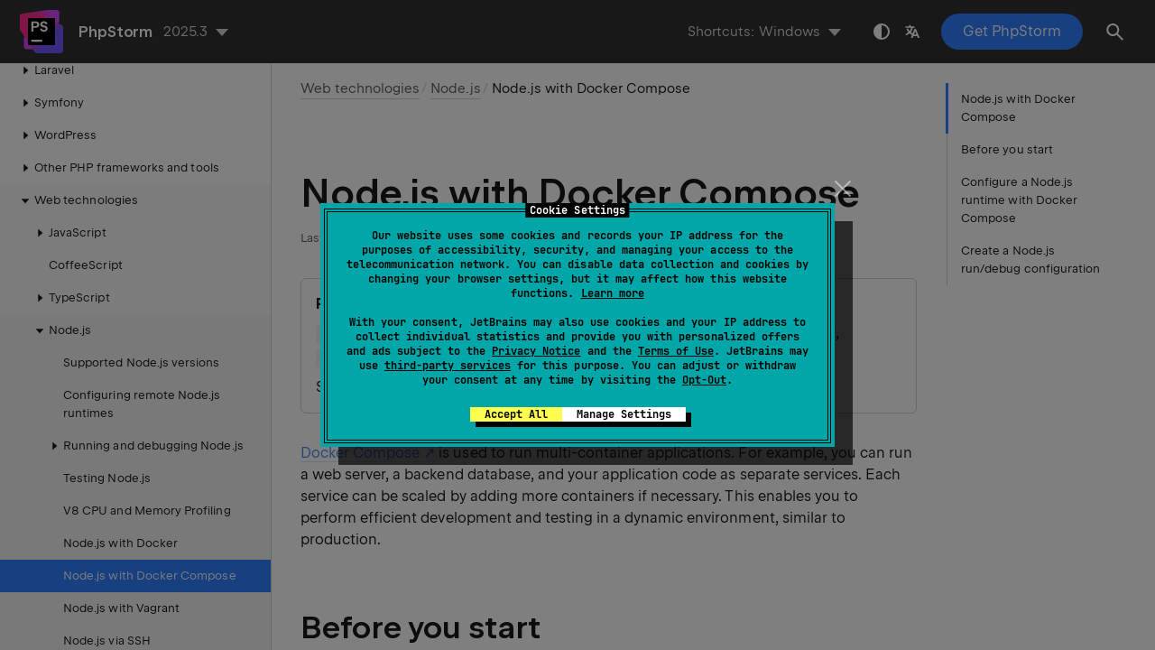

--- FILE ---
content_type: text/html
request_url: https://www.jetbrains.com/help/phpstorm/node-with-docker-compose.html
body_size: 6078
content:
<!DOCTYPE html SYSTEM "about:legacy-compat">
<html lang="en-US" data-preset="contrast" data-primary-color="#307FFF" data-link-color="#4F86EA"><head><link rel="canonical" href="https://www.jetbrains.com/help/phpstorm/node-with-docker-compose.html" data-react-helmet="true"/><meta charset="UTF-8"></meta><meta name="built-on" content="2026-01-09T02:11:55.031615094"><meta name="build-number" content="1132"><title>Node.js with Docker Compose | PhpStorm Documentation</title><script type="application/json" id="virtual-toc-data">[{"id":"before_you_start","level":0,"title":"Before you start","anchor":"#before_you_start"},{"id":"ws_node_docker_compose_configure_interpreter","level":0,"title":"Configure a Node.js runtime with Docker Compose","anchor":"#ws_node_docker_compose_configure_interpreter"},{"id":"ws_node_docker_compose_create_run_configuration","level":0,"title":"Create a Node.js run/debug configuration","anchor":"#ws_node_docker_compose_create_run_configuration"}]</script><script type="application/json" id="topic-shortcuts">{"ShowSettings":{"Windows":{"keystrokes":[{"keys":["mod-Control","mod-Alt","char-S"]}],"platform":"PC"},"Eclipse":{"keystrokes":[{"keys":["mod-Control","mod-Alt","char-S"]}],"platform":"PC"},"Emacs":{"keystrokes":[{"keys":["mod-Control","mod-Alt","char-S"]}],"platform":"PC"},"NetBeans":{"keystrokes":[{"keys":["mod-Control","mod-Alt","char-S"]}],"platform":"PC"},"Sublime Text":{"keystrokes":[{"keys":["mod-Control","mod-Alt","char-S"]}],"platform":"PC"},"Visual Studio":{"keystrokes":[{"keys":["mod-Control","mod-Alt","char-S"]}],"platform":"PC"},"macOS":{"keystrokes":[{"keys":["mod-Command","char-,"]}],"platform":"MAC"},"Eclipse (macOS)":{"keystrokes":[{"keys":["mod-Command","char-,"]}],"platform":"MAC"},"IntelliJ IDEA Classic (macOS)":{"keystrokes":[{"keys":["mod-Command","char-,"]}],"platform":"MAC"},"Sublime Text (macOS)":{"keystrokes":[{"keys":["mod-Command","char-,"]}],"platform":"MAC"},"Visual Studio (macOS)":{"keystrokes":[{"keys":["mod-Command","char-,"]}],"platform":"MAC"}}}</script><link href="https://resources.jetbrains.com/writerside/apidoc/6.25/app.css" rel="stylesheet"><link rel="manifest" href="https://www.jetbrains.com/site.webmanifest"><meta name="msapplication-TileColor" content="#000000"><link rel="apple-touch-icon" sizes="180x180" href="https://jetbrains.com/apple-touch-icon.png"><link rel="icon" type="image/png" sizes="32x32" href="https://jetbrains.com/favicon-32x32.png"><link rel="icon" type="image/png" sizes="16x16" href="https://jetbrains.com/favicon-16x16.png"><meta name="msapplication-TileImage" content="https://resources.jetbrains.com/storage/ui/favicons/mstile-144x144.png"><meta name="msapplication-square70x70logo" content="https://resources.jetbrains.com/storage/ui/favicons/mstile-70x70.png"><meta name="msapplication-square150x150logo" content="https://resources.jetbrains.com/storage/ui/favicons/mstile-150x150.png"><meta name="msapplication-wide310x150logo" content="https://resources.jetbrains.com/storage/ui/favicons/mstile-310x150.png"><meta name="msapplication-square310x310logo" content="https://resources.jetbrains.com/storage/ui/favicons/mstile-310x310.png"><meta name="image" content="https://resources.jetbrains.com/storage/products/phpstorm/img/meta/preview.png"><!-- Open Graph --><meta property="og:title" content="Node.js with Docker Compose | PhpStorm"><meta property="og:description" content=""><meta property="og:image" content="https://resources.jetbrains.com/storage/products/phpstorm/img/meta/preview.png"><meta property="og:site_name" content="PhpStorm Help"><meta property="og:type" content="website"><meta property="og:locale" content="en_US"><meta property="og:url" content="https://www.jetbrains.com/help/phpstorm/node-with-docker-compose.html"><!-- End Open Graph --><!-- Twitter Card --><meta name="twitter:card" content="summary_large_image"><meta name="twitter:site" content="@phpstorm"><meta name="twitter:title" content="Node.js with Docker Compose | PhpStorm"><meta name="twitter:description" content=""><meta name="twitter:creator" content="@phpstorm"><meta name="twitter:image:src" content="https://resources.jetbrains.com/storage/products/phpstorm/img/meta/preview.png"><!-- End Twitter Card --><!-- Schema.org WebPage --><script type="application/ld+json">{
    "@context": "http://schema.org",
    "@type": "WebPage",
    "@id": "https://www.jetbrains.com/help/phpstorm/node-with-docker-compose.html#webpage",
    "url": "https://www.jetbrains.com/help/phpstorm/node-with-docker-compose.html",
    "name": "Node.js with Docker Compose | PhpStorm",
    "description": "",
    "image": "https://resources.jetbrains.com/storage/products/phpstorm/img/meta/preview.png",
    "inLanguage":"en-US"
}</script><!-- End Schema.org --><!-- Schema.org WebSite --><script type="application/ld+json">{
    "@type": "WebSite",
    "@id": "https://www.jetbrains.com/help/phpstorm/#website",
    "url": "https://www.jetbrains.com/help/phpstorm/",
    "name": "PhpStorm Help"
}</script><!-- End Schema.org --><script>
    (function (w, d, s, l, i) {
        w[l] = w[l] || [];
        w[l].push({ 'gtm.start': new Date().getTime(), event: 'gtm.js' });
        var f = d.getElementsByTagName(s)[0], j = d.createElement(s), dl = l != 'dataLayer' ? '&amp;l=' + l : '';
        j.async = true;
        j.src = '//www.googletagmanager.com/gtm.js?id=' + i + dl;
        f.parentNode.insertBefore(j, f);
    })(window, document, 'script', 'dataLayer', 'GTM-5P98');
</script>
<script src="https://resources.jetbrains.com/storage/help-app/v6/analytics.js"></script>
</head><body data-id="Node_with_Docker_Compose" data-main-title="Node.js with Docker Compose" data-article-props="{&quot;seeAlsoStyle&quot;:&quot;links&quot;}" data-template="article" data-breadcrumbs="Application_Development_Guidelines.topic|Web technologies///Developing_Node_JS_Applications.topic|Node.js"><div class="wrapper"><main class="panel _main"><header class="panel__header"><div class="container"><h3>PhpStorm 2025.3 Help</h3><div class="panel-trigger"></div></div></header><section class="panel__content"><div class="container"><article class="article" data-shortcut-switcher="inactive"><h1 data-toc="Node_with_Docker_Compose" id="Node_with_Docker_Compose.topic">Node.js with Docker Compose</h1><div class="micro-format" data-content="{&quot;microFormat&quot;:[&quot;<p id=\&quot;z6tkd5z_7\&quot;><span class=\&quot;control\&quot; id=\&quot;z6tkd5z_10\&quot;>Required plugins</span>:</p>&quot;,&quot;<p id=\&quot;z6tkd5z_8\&quot;><code class=\&quot;code\&quot; id=\&quot;z6tkd5z_11\&quot;>Javascript and TypeScript</code>, <code class=\&quot;code\&quot; id=\&quot;z6tkd5z_12\&quot;>Node.js</code>, <code class=\&quot;code\&quot; id=\&quot;z6tkd5z_13\&quot;>Node.js Remote Interpreter</code>, <code class=\&quot;code\&quot; id=\&quot;z6tkd5z_14\&quot;>Docker</code> &amp;nbsp;-&amp;nbsp;  the plugins are bundled with PhpStorm and enabled by default. </p>&quot;,&quot;<p id=\&quot;z6tkd5z_9\&quot;>See <a href=\&quot;#before_you_start\&quot; id=\&quot;z6tkd5z_17\&quot;>Before you start</a> below.</p>&quot;]}"></div><p id="z6tkd5z_3"><a href="https://docs.docker.com/compose/overview/" id="z6tkd5z_173" data-external="true" rel="noopener noreferrer" target="_blank">Docker Compose</a> is used to run multi-container applications. For example, you can run a web server, a backend database, and your application code as separate services. Each service can be scaled by adding more containers if necessary. This enables you to perform efficient development and testing in a dynamic environment, similar to production. </p><section class="chapter"><h2 id="before_you_start" data-toc="before_you_start">Before you start</h2><section class="procedure-steps" id="z6tkd5z_19"><ol class="list _decimal"><li class="list__item" id="z6tkd5z_20"><p id="z6tkd5z_23">Make sure the <span class="emphasis" id="z6tkd5z_176">JavaScript and TypeScript</span>, <span class="emphasis" id="z6tkd5z_177">JavaScript Debugger</span>, <span class="emphasis" id="z6tkd5z_178">Node.js</span>, <span class="emphasis" id="z6tkd5z_179">Node.js Remote Interpreter</span>, and <span class="emphasis" id="z6tkd5z_180">Docker</span> required plugins are enabled on the <span class="control" id="z6tkd5z_181">Settings | Plugins</span> page, tab <span class="control" id="z6tkd5z_182">Installed</span>. For more information, refer to <a href="managing-plugins.html" id="z6tkd5z_183">Managing plugins</a>. </p></li><li class="list__item" id="z6tkd5z_21"><p id="install_plugins"> Install and enable the <span class="emphasis" id="z6tkd5z_189">Node.js Remote Interpreter</span> plugin on the <span class="control" id="z6tkd5z_190">Settings | Plugins</span> page, tab <span class="control" id="z6tkd5z_191">Marketplace</span>, as described in <a href="managing-plugins.html#install_plugin_from_repo" id="z6tkd5z_192">Installing plugins from JetBrains Marketplace</a>. </p></li><li class="list__item" id="z6tkd5z_22"><p id="download_docker">Download, install, and configure <span class="emphasis" id="z6tkd5z_36">Docker</span> as described in <a href="docker.html" id="z6tkd5z_37">Docker</a></p></li></ol></section></section><section class="chapter"><h2 id="ws_node_docker_compose_configure_interpreter" data-toc="ws_node_docker_compose_configure_interpreter">Configure a Node.js runtime with Docker Compose</h2><p id="z6tkd5z_38">Node.js runtimes in Docker are configured in the <span class="control" id="z6tkd5z_195">Configure Node.js Remote Interpreter</span> dialog. You can open this dialog from the <a href="javascript-runtime.html" id="z6tkd5z_196">JavaScript Runtime</a> page of the <span class="control" id="z6tkd5z_197">Settings</span> dialog or later,  when you <a href="#ws_node_docker_compose_create_run_configuration" id="z6tkd5z_44">create or edit a Node.js run/debug configuration</a> for running or debugging your application.</p><p id="z6tkd5z_39">The recommended way is to configure a remote Node.js runtime in the <span class="control" id="z6tkd5z_200">Settings</span> dialog. In this case you can set the runtime and the associated package manager as default for your project. As a result, you can not only run and debug your app with configured Node.js runtime in Docker but also manage your project dependencies, run tests, and lint your code.  See <a href="node-with-docker.html#ws_node_docker_manage_dependencies" id="z6tkd5z_48">npm, pnpm, and yarn with Docker</a>, <a href="node-with-docker.html#ws_node_docker_test_app" id="z6tkd5z_49">Test your application</a>, and <a href="node-with-docker.html#ws_node_docker_lint" id="z6tkd5z_50">ESLint with Docker</a> below.</p><p id="z6tkd5z_40">A remote Node.js runtime that you configure right in the Node.js run/debug configuration can be used only with this run/debug configuration. </p><section class="procedure-steps" id="ws_node_docker_compose_configure_interpreter_settings_dialog_steps"><ol class="list _decimal"><li class="list__item" id="z6tkd5z_52"><p id="z6tkd5z_62"> Open the <span class="control" id="z6tkd5z_208">Settings</span> dialog (<kbd id="z6tkd5z_209" data-key="ShowSettings">Ctrl+Alt+S</kbd>)  and go to <span class="menupath" id="z6tkd5z_205">Languages &amp; Frameworks | JavaScript Runtime</span>. </p></li><li class="list__item" id="z6tkd5z_53"><p id="z6tkd5z_64">Click <img src="https://resources.jetbrains.com/help/img/idea/2025.3/app.general.ellipsis.svg" class="inline-icon-" data-dark-src="https://resources.jetbrains.com/help/img/idea/2025.3/app.general.ellipsis_dark.svg" id="z6tkd5z_212" title="the Browse button" alt="the Browse button" width="16" height="16"> next to the <span class="control" id="z6tkd5z_213">Node runtime</span> field. </p><figure id="z6tkd5z_65"><img alt="Add runtime - Browse button" src="https://resources.jetbrains.com/help/img/idea/2025.3/ws_node_interpreter_from_settings_browse_button.png" class="article__bordered-element" title="Add runtime - Browse button" data-dark-src="https://resources.jetbrains.com/help/img/idea/2025.3/ws_node_interpreter_from_settings_browse_button_dark.png" width="600" height="382"></figure></li><li class="list__item" id="z6tkd5z_54"><p id="ws_node_docker_configure_remote_interpreter_preferences_remote_interpreters_dialog"> In the <a href="node-js-interpreters.html" id="z6tkd5z_216">Node.js Runtimes</a> dialog with a list of all the currently configured runtimes, click <img src="https://resources.jetbrains.com/help/img/idea/2025.3/app.expui.general.add.svg" class="inline-icon-" data-dark-src="https://resources.jetbrains.com/help/img/idea/2025.3/app.expui.general.add_dark.svg" id="z6tkd5z_217" title="the Add button" alt="the Add button" width="16" height="16"> on the toolbar and select <span class="control" id="z6tkd5z_218">Add Remote</span> from the context menu.</p><figure id="z6tkd5z_70"><img alt="Configure Node.js runtime in Docker container: Add Remote" src="https://resources.jetbrains.com/help/img/idea/2025.3/ws_node_interpreter_from_settings_docker_add_remote.png" class="article__bordered-element" title="Configure Node.js runtime in Docker container: Add Remote" data-dark-src="https://resources.jetbrains.com/help/img/idea/2025.3/ws_node_interpreter_from_settings_docker_add_remote_dark.png" width="600" height="540"></figure></li><li class="list__item" id="z6tkd5z_55"><p id="z6tkd5z_73">In the <a href="configure-node-js-remote-interpreter.html" id="z6tkd5z_220">Configure Node.js Remote Runtime dialog</a> that opens, select <span class="control" id="z6tkd5z_221">Docker Compose</span>. </p></li><li class="list__item" id="z6tkd5z_56"><p id="z6tkd5z_76">From the <span class="control" id="z6tkd5z_79">Server</span> list, select the Docker configuration to use.</p><figure id="z6tkd5z_77"><img alt="Configure a Node.js runtime via Docker Compose: select the Docker Server" src="https://resources.jetbrains.com/help/img/idea/2025.3/ws_node_interpreter_from_settings_docker_compose_docker_server.png" class="article__bordered-element" title="Configure a Node.js runtime via Docker Compose: select the Docker Server" data-dark-src="https://resources.jetbrains.com/help/img/idea/2025.3/ws_node_interpreter_from_settings_docker_compose_docker_server_dark.png" width="600" height="637"></figure><p id="z6tkd5z_78">Alternatively, click <span class="control" id="z6tkd5z_81">New</span> next to the field and configure a Docker server as described in <a href="docker.html#connect_to_docker" id="z6tkd5z_82">Enable Docker support</a>.</p></li><li class="list__item" id="z6tkd5z_57"><p id="z6tkd5z_83">In the <span class="control" id="z6tkd5z_85">Configuration files</span> field, specify the <span class="filepath" id="z6tkd5z_86">docker-compose</span> configuration files to use. Click <span class="control" id="z6tkd5z_87">Browse</span> and create a list of configuration files in the <span class="control" id="z6tkd5z_88">Docker Compose Configuration Files</span> dialog, that opens.</p><figure id="z6tkd5z_84"><img alt="Configure a Node.js runtime via Docker Compose: configuration files" src="https://resources.jetbrains.com/help/img/idea/2025.3/ws_node_interpreter_from_settings_docker_compose_configuration_files.png" class="article__bordered-element" title="Configure a Node.js runtime via Docker Compose: configuration files" data-dark-src="https://resources.jetbrains.com/help/img/idea/2025.3/ws_node_interpreter_from_settings_docker_compose_configuration_files_dark.png" width="600" height="637"></figure></li><li class="list__item" id="z6tkd5z_58"><p id="z6tkd5z_89">From the <span class="control" id="z6tkd5z_91">Service</span> list, select the service to use:</p><figure id="z6tkd5z_90"><img alt="Configure Node.js runtime via Docker Compose: select service" src="https://resources.jetbrains.com/help/img/idea/2025.3/ws_node_interpreter_from_settings_docker_compose_select_service.png" class="article__bordered-element" title="Configure Node.js runtime via Docker Compose: select service" data-dark-src="https://resources.jetbrains.com/help/img/idea/2025.3/ws_node_interpreter_from_settings_docker_compose_select_service_dark.png" width="600" height="637"></figure></li><li class="list__item" id="z6tkd5z_59"><p id="z6tkd5z_92">Click <span class="control" id="z6tkd5z_223">OK</span> to return to the <span class="control" id="z6tkd5z_224">Node.js Interpreters</span> dialog where the new runtime is added to the list. To set the newly configured runtime as project default, select it in the list and click <span class="control" id="z6tkd5z_226">OK</span> to return to the <span class="control" id="z6tkd5z_227">JavaScript Runtime</span> dialog. </p><figure id="z6tkd5z_93"><img alt="Remote runtimes dialog: the new Node.js runtime in Docker added to the list" src="https://resources.jetbrains.com/help/img/idea/2025.3/ws_node_configure_interpreter_docker_compose_added.png" class="article__bordered-element" title="Remote runtimes dialog: the new Node.js runtime in Docker added to the list" data-dark-src="https://resources.jetbrains.com/help/img/idea/2025.3/ws_node_configure_interpreter_docker_compose_added_dark.png" width="600" height="535"></figure></li></ol><p id="z6tkd5z_60">PhpStorm automatically uses this interpreter every time you select the <code class="code" id="z6tkd5z_231">Project</code> alias from <span class="control" id="z6tkd5z_232">Node runtime</span> lists, for example, when creating run/debug configurations. </p><p id="z6tkd5z_61">To use the package manager associated with the new runtime for managing your project dependencies, set this package manager as default in your project. To do that, specify the location of the package manager in the <span class="control" id="z6tkd5z_234">Package manager</span> field.  Learn more from <a href="#ws_node_docker_specify_default_project_interpreter_and_package_manager" id="z6tkd5z_99">Specify the default Node.js runtime and package manager in a project</a>.</p></section><section class="chapter"><h3 id="ws_node_docker_specify_default_project_interpreter_and_package_manager" data-toc="ws_node_docker_specify_default_project_interpreter_and_package_manager">Specify the default Node.js runtime and package manager in a project</h3><p id="z6tkd5z_100">PhpStorm automatically uses the default project interpreter every time you select the <code class="code" id="z6tkd5z_237">Project</code> alias from <span class="control" id="z6tkd5z_238">Node runtime</span> lists, for example, when creating run/debug configurations. </p><p id="z6tkd5z_101">The default project package manager is used automatically for managing dependencies, for example, when you run <code class="code" id="z6tkd5z_105">&lt;package manager&gt; install</code> from a <span class="filepath" id="z6tkd5z_106">package.json</span> file or install third-party tools, such as ESLint, Prettier, and so on.</p><section class="procedure-steps" id="ws_node_docker_specify_default_project_interpreter_and_package_manager_steps"><ol class="list _decimal"><li class="list__item" id="z6tkd5z_107"><p id="z6tkd5z_110"> Open the <span class="control" id="z6tkd5z_244">Settings</span> dialog (<kbd id="z6tkd5z_245" data-key="ShowSettings">Ctrl+Alt+S</kbd>)  and go to <span class="menupath" id="z6tkd5z_241">Languages &amp; Frameworks | JavaScript Runtime</span>. </p></li><li class="list__item" id="z6tkd5z_108"><p id="z6tkd5z_112">From the <span class="control" id="z6tkd5z_113">Node runtime</span> list, select the configuration to use by default in the current project.</p></li><li class="list__item" id="z6tkd5z_109"><p id="z6tkd5z_114">From the <span class="control" id="z6tkd5z_118">Package manager</span> list, select the alias associated with the package manager to use. PhpStorm detects its location automatically.</p><figure id="z6tkd5z_115"><img alt="Settings: newly configured remote Node.js runtime selected as default" src="https://resources.jetbrains.com/help/img/idea/2025.3/ws_node_interpreter_from_settings_docker_compose_default_project_interpreter_and_package_manager_detected.png" class="article__bordered-element" title="Settings: newly configured remote Node.js runtime selected as default" data-dark-src="https://resources.jetbrains.com/help/img/idea/2025.3/ws_node_interpreter_from_settings_docker_compose_default_project_interpreter_and_package_manager_detected_dark.png" width="600" height="365"></figure><p id="z6tkd5z_116">Alternatively, specify the location of the required package manager manually.</p><ul class="list _bullet" id="z6tkd5z_117"><li class="list__item" id="z6tkd5z_119"><p id="z6tkd5z_122">The default location for npm executable is <code class="code" id="z6tkd5z_248">/usr/local/lib/node_modules/npm</code>. </p></li><li class="list__item" id="z6tkd5z_120"><p id="z6tkd5z_124">The default location for pnpm depends on the installation method:</p><ol class="list _alpha-lower" id="z6tkd5z_125" type="a"><li class="list__item" id="z6tkd5z_127"><p id="z6tkd5z_129"><span class="filepath" id="z6tkd5z_130">/usr/local/lib/node_modules/pnpm</span> for installation through npm.</p></li><li class="list__item" id="z6tkd5z_128"><p id="z6tkd5z_131"><span class="filepath" id="z6tkd5z_132">/usr/local/pnpm-global/&lt;version&gt;/node_modules/pnpm</span> for installation through curl (<code class="code" id="z6tkd5z_133">curl -f https://get.pnpm.io/&lt;version&gt;.js | node - add --global pnpm</code>).</p></li></ol><p id="z6tkd5z_126">Learn more from the <a href="https://pnpm.io/installation" id="z6tkd5z_134" data-external="true" rel="noopener noreferrer" target="_blank">pnpm official website</a>.</p></li><li class="list__item" id="z6tkd5z_121"><p id="z6tkd5z_135">The default location for yarn is <span class="filepath" id="z6tkd5z_136">/opt/yarn-&lt;version&gt;5</span>, for example, <span class="filepath" id="z6tkd5z_137">/opt/yarn-v1.22.5</span>.</p></li></ul></li></ol></section></section></section><section class="chapter"><h2 id="ws_node_docker_compose_create_run_configuration" data-toc="ws_node_docker_compose_create_run_configuration">Create a Node.js run/debug configuration</h2><section class="procedure-steps" id="ws_node_docker_compose_create_run_configuration_steps"><ol class="list _decimal"><li class="list__item" id="z6tkd5z_139"><p id="z6tkd5z_144"> Go to <span class="menupath" id="z6tkd5z_251">Run | Edit Configurations</span>. In the <span class="control" id="z6tkd5z_252">Edit Configuration</span> dialog that opens, click <img src="https://resources.jetbrains.com/help/img/idea/2025.3/app.expui.general.add.svg" class="inline-icon-" data-dark-src="https://resources.jetbrains.com/help/img/idea/2025.3/app.expui.general.add_dark.svg" id="z6tkd5z_253" title="the Add New Configuration button " alt="the Add New Configuration button " width="16" height="16"> on the toolbar and select <span class="control" id="z6tkd5z_254">Node.js</span> from the context menu.  The <a href="run-debug-configuration-node-js.html" id="z6tkd5z_146">Run/Debug Configuration: Node.js</a> dialog opens.</p></li><li class="list__item" id="z6tkd5z_140"><p id="z6tkd5z_148">In the <span class="control" id="z6tkd5z_150">File</span> field, specify the path to the main file of the application that starts it (for example, <span class="filepath" id="z6tkd5z_151">bin/www</span> for <a href="http://expressjs.com/" id="z6tkd5z_152" data-external="true" rel="noopener noreferrer" target="_blank">Express</a> applications).</p><figure id="z6tkd5z_149"><img alt="Node.js run/debug configuration: JavaScript file specified" src="https://resources.jetbrains.com/help/img/idea/2025.3/ws_node_docker_compose_run_configuration_js_file_specified.png" class="article__bordered-element" title="Node.js run/debug configuration: JavaScript file specified" data-dark-src="https://resources.jetbrains.com/help/img/idea/2025.3/ws_node_docker_compose_run_configuration_js_file_specified_dark.png" width="600" height="550"></figure></li><li class="list__item" id="z6tkd5z_141"><p id="z6tkd5z_153">If necessary, specify some optional settings as described in <a href="running-and-debugging-node-js.html#ws_node_run_config_optionally" id="z6tkd5z_154">Running and debugging Node.js applications</a>.</p></li><li class="list__item" id="z6tkd5z_142"><p id="z6tkd5z_155">From the <span class="control" id="z6tkd5z_159">Node runtime</span> list, select the relevant remote Node.js runtime via Docker Compose.</p><figure id="z6tkd5z_156"><img alt="Node.js with Docker Compose: run/debug configuration, select interpreter" src="https://resources.jetbrains.com/help/img/idea/2025.3/ws_node_docker_compose_run_configuration_select_interpreter.png" class="article__bordered-element" title="Node.js with Docker Compose: run/debug configuration, select interpreter" data-dark-src="https://resources.jetbrains.com/help/img/idea/2025.3/ws_node_docker_compose_run_configuration_select_interpreter_dark.png" width="600" height="535"></figure><p id="z6tkd5z_157">Alternatively, click <img src="https://resources.jetbrains.com/help/img/idea/2025.3/app.general.ellipsis.svg" class="inline-icon-" data-dark-src="https://resources.jetbrains.com/help/img/idea/2025.3/app.general.ellipsis_dark.svg" id="z6tkd5z_256" title="the Browse button" alt="the Browse button" width="16" height="16"> next to the <span class="control" id="z6tkd5z_257">Node runtime</span> field and configure a remote Node.js runtime <a href="#ws_node_docker_compose_configure_interpreter" id="z6tkd5z_161">as described above</a>.</p><figure id="z6tkd5z_158"><img alt="Node.js with Docker Compose: run/debug configuration, configure runtime, select Add Remote" src="https://resources.jetbrains.com/help/img/idea/2025.3/ws_node_docker_compose_run_configuration_add_remote.png" class="article__bordered-element" title="Node.js with Docker Compose: run/debug configuration, configure runtime, select Add Remote" data-dark-src="https://resources.jetbrains.com/help/img/idea/2025.3/ws_node_docker_compose_run_configuration_add_remote_dark.png" width="600" height="555"></figure></li><li class="list__item" id="z6tkd5z_143"><p id="ws_node_debug_docker_compose_area">In the <span class="control" id="z6tkd5z_167">Docker Compose</span> area, specify the commands and options to be passed to Docker Compose. Accept the default settings or click <img src="https://resources.jetbrains.com/help/img/idea/2025.3/app.general.expandComponent.svg" class="inline-icon-" id="z6tkd5z_259" title="the Expand button" alt="the Expand button" width="16" height="16"> and specify custom ones, for example, custom Docker Compose flags, like <code class="code" id="z6tkd5z_260">--rm</code> or <code class="code" id="z6tkd5z_261">--service-ports</code>. Learn more from the <a href="https://docs.docker.com/compose/reference/" id="z6tkd5z_262" data-external="true" rel="noopener noreferrer" target="_blank">Docker official website</a>. </p><p id="z6tkd5z_165">Check the <span class="control" id="z6tkd5z_169">Command Preview</span>.</p><figure id="z6tkd5z_166"><a href="https://resources.jetbrains.com/help/img/idea/2025.3/ws_node_docker_compose_run_configuration_docker_compose_area.png" class="lightbox" data-dark-href="https://resources.jetbrains.com/help/img/idea/2025.3/ws_node_docker_compose_run_configuration_docker_compose_area_dark.png"><img alt="Docker Compose area preview" src="https://resources.jetbrains.com/help/img/idea/2025.3/ws_node_docker_compose_run_configuration_docker_compose_area.png" class="article__bordered-element" title="Docker Compose area preview" data-dark-src="https://resources.jetbrains.com/help/img/idea/2025.3/ws_node_docker_compose_run_configuration_docker_compose_area_dark.png" width="600" height="277"></a></figure></li></ol></section></section><div class="last-modified">06 November 2025</div><div data-feedback-placeholder="true"></div><div class="navigation-links _bottom"><a href="node-with-docker.html" class="navigation-links__prev">Node.js with Docker</a><a href="node-with-vagrant.html" class="navigation-links__next">Node.js with Vagrant</a></div></article><div id="disqus_thread"></div></div></section></main></div><script src="https://resources.jetbrains.com/writerside/apidoc/6.25/app.js"></script></body></html>

--- FILE ---
content_type: image/svg+xml
request_url: https://resources.jetbrains.com/help/img/idea/2025.3/app.general.expandComponent.svg
body_size: 611
content:
<!-- Copyright 2000-2021 JetBrains s.r.o. Use of this source code is governed by the Apache 2.0 license that can be found in the LICENSE file. -->
<svg width="16" height="16" viewBox="0 0 16 16" fill="none" xmlns="http://www.w3.org/2000/svg">
<g id="idea/community/platform/icons/src/general/expandComponent">
<g id="Icons/expandComponent">
<path id="Combined Shape" fill-rule="evenodd" clip-rule="evenodd" d="M7.37843 9.37843L6.67132 8.67133L4.17132 11.1713L2 9.00001V14H7L4.87843 11.8784L7.37843 9.37843Z" fill="#7F8B91" fill-opacity="0.5" />
<path id="Combined Shape_2" fill-rule="evenodd" clip-rule="evenodd" d="M11.8358 4.83579L14 7V2H9L11.1716 4.17157L8.67157 6.67157L9.33579 7.33579L11.8358 4.83579Z" fill="#7F8B91" fill-opacity="0.5" />
</g>
</g>
</svg>
